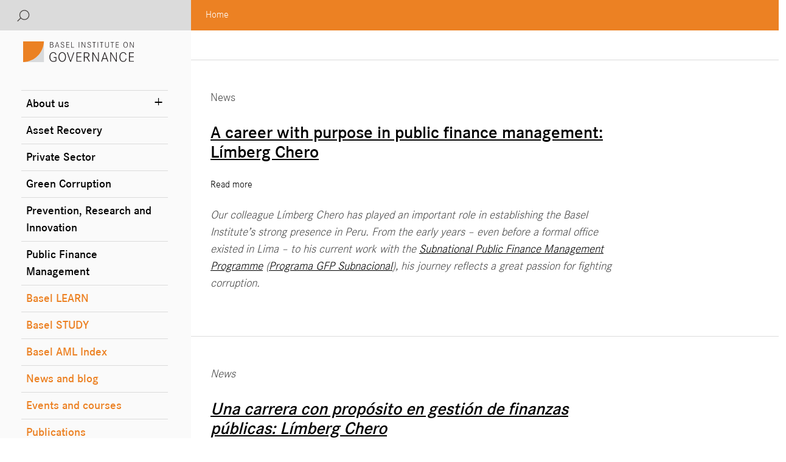

--- FILE ---
content_type: text/html; charset=UTF-8
request_url: https://baselgovernance.org/taxonomy/term/4
body_size: 12826
content:
<!DOCTYPE html>
<html lang="en" dir="ltr" prefix="content: http://purl.org/rss/1.0/modules/content/  dc: http://purl.org/dc/terms/  foaf: http://xmlns.com/foaf/0.1/  og: http://ogp.me/ns#  rdfs: http://www.w3.org/2000/01/rdf-schema#  schema: http://schema.org/  sioc: http://rdfs.org/sioc/ns#  sioct: http://rdfs.org/sioc/types#  skos: http://www.w3.org/2004/02/skos/core#  xsd: http://www.w3.org/2001/XMLSchema# ">
    <head>
        <meta charset="utf-8" />
<script>var _paq = _paq || [];(function(){var u=(("https:" == document.location.protocol) ? "https://analytics.baselgovernance.org/" : "https://analytics.baselgovernance.org/");_paq.push(["setSiteId", "9"]);_paq.push(["setTrackerUrl", u+"matomo.php"]);_paq.push(["setDoNotTrack", 1]);_paq.push(["trackPageView"]);_paq.push(["setIgnoreClasses", ["no-tracking","colorbox"]]);_paq.push(["enableLinkTracking"]);var d=document,g=d.createElement("script"),s=d.getElementsByTagName("script")[0];g.type="text/javascript";g.defer=true;g.async=true;g.src=u+"matomo.js";s.parentNode.insertBefore(g,s);})();</script>
<link rel="canonical" href="https://baselgovernance.org/taxonomy/term/4" />
<meta name="Generator" content="Drupal 8 (https://www.drupal.org)" />
<meta name="MobileOptimized" content="width" />
<meta name="HandheldFriendly" content="true" />
<meta name="viewport" content="width=device-width, initial-scale=1.0, minimum-scale=1.0, maximum-scale=1.0, user-scalable=0" />
<link rel="shortcut icon" href="/themes/custom/institute/favicon.ico" type="image/vnd.microsoft.icon" />
<link rel="delete-form" href="/taxonomy/term/4/delete" />
<link rel="edit-form" href="/taxonomy/term/4/edit" />
<link rel="clone-form" href="/entity_clone/taxonomy_term/4" />
<link rel="devel-load" href="/devel/taxonomy_term/4" />
<link rel="devel-render" href="/devel/taxonomy_term/4/render" />
<link rel="devel-definition" href="/devel/taxonomy_term/4/definition" />
<link rel="token-devel" href="/taxonomy/term/4/devel/token" />
<link rel="alternate" type="application/rss+xml" title="Public Finance Management" href="https://baselgovernance.org/taxonomy/term/4/feed" />

            <title>Public Finance Management | Basel Institute on Governance</title>
            <link rel="stylesheet" media="all" href="/core/assets/vendor/normalize-css/normalize.css?sytiy0" />
<link rel="stylesheet" media="all" href="/core/misc/normalize-fixes.css?sytiy0" />
<link rel="stylesheet" media="all" href="/core/themes/stable/css/system/components/ajax-progress.module.css?sytiy0" />
<link rel="stylesheet" media="all" href="/core/themes/stable/css/system/components/align.module.css?sytiy0" />
<link rel="stylesheet" media="all" href="/core/themes/stable/css/system/components/autocomplete-loading.module.css?sytiy0" />
<link rel="stylesheet" media="all" href="/core/themes/stable/css/system/components/fieldgroup.module.css?sytiy0" />
<link rel="stylesheet" media="all" href="/core/themes/stable/css/system/components/container-inline.module.css?sytiy0" />
<link rel="stylesheet" media="all" href="/core/themes/stable/css/system/components/clearfix.module.css?sytiy0" />
<link rel="stylesheet" media="all" href="/core/themes/stable/css/system/components/details.module.css?sytiy0" />
<link rel="stylesheet" media="all" href="/core/themes/stable/css/system/components/hidden.module.css?sytiy0" />
<link rel="stylesheet" media="all" href="/core/themes/stable/css/system/components/item-list.module.css?sytiy0" />
<link rel="stylesheet" media="all" href="/core/themes/stable/css/system/components/js.module.css?sytiy0" />
<link rel="stylesheet" media="all" href="/core/themes/stable/css/system/components/nowrap.module.css?sytiy0" />
<link rel="stylesheet" media="all" href="/core/themes/stable/css/system/components/position-container.module.css?sytiy0" />
<link rel="stylesheet" media="all" href="/core/themes/stable/css/system/components/progress.module.css?sytiy0" />
<link rel="stylesheet" media="all" href="/core/themes/stable/css/system/components/reset-appearance.module.css?sytiy0" />
<link rel="stylesheet" media="all" href="/core/themes/stable/css/system/components/resize.module.css?sytiy0" />
<link rel="stylesheet" media="all" href="/core/themes/stable/css/system/components/sticky-header.module.css?sytiy0" />
<link rel="stylesheet" media="all" href="/core/themes/stable/css/system/components/system-status-counter.css?sytiy0" />
<link rel="stylesheet" media="all" href="/core/themes/stable/css/system/components/system-status-report-counters.css?sytiy0" />
<link rel="stylesheet" media="all" href="/core/themes/stable/css/system/components/system-status-report-general-info.css?sytiy0" />
<link rel="stylesheet" media="all" href="/core/themes/stable/css/system/components/tabledrag.module.css?sytiy0" />
<link rel="stylesheet" media="all" href="/core/themes/stable/css/system/components/tablesort.module.css?sytiy0" />
<link rel="stylesheet" media="all" href="/core/themes/stable/css/system/components/tree-child.module.css?sytiy0" />
<link rel="stylesheet" media="all" href="/core/themes/stable/css/filter/filter.caption.css?sytiy0" />
<link rel="stylesheet" media="all" href="/modules/contrib/entity_embed/css/entity_embed.filter.caption.css?sytiy0" />
<link rel="stylesheet" media="all" href="/core/themes/stable/css/views/views.module.css?sytiy0" />
<link rel="stylesheet" media="all" href="/modules/contrib/colorbox/styles/default/colorbox_style.css?sytiy0" />
<link rel="stylesheet" media="all" href="/core/modules/layout_discovery/layouts/onecol/onecol.css?sytiy0" />
<link rel="stylesheet" media="all" href="/core/themes/classy/css/components/progress.css?sytiy0" />
<link rel="stylesheet" media="all" href="/core/themes/classy/css/components/messages.css?sytiy0" />
<link rel="stylesheet" media="all" href="/core/themes/classy/css/components/node.css?sytiy0" />
<link rel="stylesheet" media="all" href="/themes/custom/institute/css/hc-offcanvas-nav.css?sytiy0" />
<link rel="stylesheet" media="all" href="/themes/custom/institute/css/bulma.css?sytiy0" />
<link rel="stylesheet" media="all" href="/themes/custom/institute/css/lightgallery-bundle.min.css?sytiy0" />
<link rel="stylesheet" media="all" href="https://cdn.jsdelivr.net/npm/bulma-carousel@4.0.4/dist/css/bulma-carousel.min.css" />

            
<!--[if lte IE 8]>
<script src="/core/assets/vendor/html5shiv/html5shiv.min.js?v=3.7.3"></script>
<![endif]-->

    </head>
<body class="path-taxonomy home">
                <a class="visually-hidden focusable skip-link" href="#main-content">
            Skip to main content
        </a>
        
          <div class="dialog-off-canvas-main-canvas" data-off-canvas-main-canvas>
    <div class="modal login">
    <div class="modal-background"></div>
    <div class="modal-content">
                    
<form class="user-login-form" data-drupal-selector="user-login-form" data-msg-required="This field is required." action="/taxonomy/term/4?destination=/taxonomy/term/4" method="post" id="user-login-form" accept-charset="UTF-8">
  <div class="js-form-item form-item js-form-type-email form-type-email js-form-item-name form-item-name">
      <label for="edit-name" class="js-form-required form-required">Username or email address</label>
        
<input autocorrect="none" autocapitalize="none" spellcheck="false" data-drupal-selector="edit-name" data-msg-maxlength="Username or email address field has a maximum length of 254." data-msg-required="Username or email address is required." data-msg-email="Username or email address does not contain a valid email." type="email" id="edit-name" name="name" value="" size="15" maxlength="254" class="form-email required input" required="required" aria-required="true""/>

        </div>
<div class="js-form-item form-item js-form-type-password form-type-password js-form-item-pass form-item-pass">
      <label for="edit-pass" class="js-form-required form-required">Password</label>
        
<input data-drupal-selector="edit-pass" data-msg-maxlength="Password field has a maximum length of 128." data-msg-required="Password is required." type="password" id="edit-pass" name="pass" size="15" maxlength="128" class="form-text required input" required="required" aria-required="true""/>

        </div>

<input autocomplete="off" data-drupal-selector="form-jin2axmhaxuy4zf-8xjmjr113izcsrlemagdyedwrli" data-msg-required="This field is required." type="hidden" name="form_build_id" value="form-JIN2aXMhaXuY4Zf_8XjMJR113izcSrlEMAgDYEDwRLI" class="hidden""/>

<input data-drupal-selector="edit-user-login-form" data-msg-required="This field is required." type="hidden" name="form_id" value="user_login_form" class="hidden""/>
<div data-drupal-selector="edit-actions" class="form-actions js-form-wrapper form-wrapper" data-msg-required="This field is required." id="edit-actions">    <input data-drupal-selector="edit-submit" data-msg-required="This field is required." type="submit" id="edit-submit" name="op" value="Log in" class="button js-form-submit form-submit input" style="width: auto;"/>
</div>

</form>
<div class="item-list"><ul><li><a href="/user/password" title="Send password reset instructions via email." class="request-password-link">Reset your password</a></li></ul></div>
                </div>
</div>
<div class="modal search">
    <div class="modal-background"></div>
    <div class="modal-content">
        <div role="search" class="block block-search container-inline">
    
            <h2>
            Search</h2>
        
            
<form class="search-block-form" data-drupal-selector="search-block-form" data-msg-required="This field is required." action="/search/node" method="get" id="search-block-form" accept-charset="UTF-8">
  <div class="js-form-item form-item js-form-type-search form-type-search js-form-item-keys form-item-keys form-no-label">
      <label for="edit-keys" class="visually-hidden">Search</label>
        <input title="Enter the terms you wish to search for." data-drupal-selector="edit-keys" data-msg-maxlength="Search field has a maximum length of 128." data-msg-required="Search is required." type="search" id="edit-keys" name="keys" value="" size="15" maxlength="128" class="form-search input" placeholder="Search" />

        </div>
<div data-drupal-selector="edit-actions" class="form-actions js-form-wrapper form-wrapper" data-msg-required="This field is required." id="edit-actions--2">    <input data-drupal-selector="edit-submit" data-msg-required="This field is required." type="submit" id="edit-submit--2" value="Search" class="button js-form-submit form-submit input" style="width: auto;"/>
</div>

</form>

    </div>
    </div>
</div>
<div class="toggle-wrapper is-hidden-desktop">
    <a class="toggle">
        <span></span>
    </a>
</div>
<div class="mobile-menu is-hidden-print is-hidden-desktop">
    <div id="block-mobilemenu">
          <div class="region region-mobilemenu">
    <nav role="navigation" aria-labelledby="block-mainnavigation-menu" id="block-mainnavigation" class="block block-menu navigation menu--main">
            
  <h2 class="visually-hidden" id="block-mainnavigation-menu">Main navigation</h2>
  

        
              <ul region="mobileMenu" class="menu">
                    <li class="menu-item menu-item--expanded">
        <a href="/about-us" data-drupal-link-system-path="node/220">About us</a>
                                <ul class="menu">
                    <li class="menu-item">
        <a href="/about-us/people" data-drupal-link-system-path="about-us/people">Team</a>
              </li>
                <li class="menu-item">
        <a href="/about-us/diversity" data-drupal-link-system-path="node/2449">Diversity</a>
              </li>
                <li class="menu-item">
        <a href="/about-us/governance" data-drupal-link-system-path="node/750">Governance and compliance</a>
              </li>
                <li class="menu-item">
        <a href="/about-us/work-us" data-drupal-link-system-path="node/223">Work with us</a>
              </li>
                <li class="menu-item">
        <a href="/about-us/partners" data-drupal-link-system-path="node/221">Partners</a>
              </li>
                <li class="menu-item">
        <a href="https://baselgovernance.org/ar2024" title="Annual Report 2024">Annual Report 2024</a>
              </li>
        </ul>
  
              </li>
                <li class="menu-item">
        <a href="/asset-recovery" data-drupal-link-system-path="node/25">Asset Recovery</a>
              </li>
                <li class="menu-item">
        <a href="/private-sector" data-drupal-link-system-path="node/233">Private Sector</a>
              </li>
                <li class="menu-item">
        <a href="/green-corruption" data-drupal-link-system-path="node/665">Green Corruption</a>
              </li>
                <li class="menu-item">
        <a href="/prevention-research-and-innovation" data-drupal-link-system-path="node/226">Prevention, Research and Innovation</a>
              </li>
                <li class="menu-item">
        <a href="/public-finance-peru" data-drupal-link-system-path="node/236">Public Finance Management</a>
              </li>
                <li class="menu-item">
        <a href="/basel-learn" data-drupal-link-system-path="node/26">Basel LEARN</a>
              </li>
                <li class="menu-item">
        <a href="/study" data-drupal-link-system-path="node/2753">Basel STUDY</a>
              </li>
                <li class="menu-item">
        <a href="/basel-aml-index" data-drupal-link-system-path="node/229">Basel AML Index</a>
              </li>
                <li class="menu-item">
        <a href="/news" data-drupal-link-system-path="news">News and blog</a>
              </li>
                <li class="menu-item">
        <a href="/events-courses" data-drupal-link-system-path="events-courses">Events and courses</a>
              </li>
                <li class="menu-item">
        <a href="/publications?topic=All&amp;country=All&amp;external=1" data-drupal-link-query="{&quot;country&quot;:&quot;All&quot;,&quot;external&quot;:&quot;1&quot;,&quot;topic&quot;:&quot;All&quot;}" data-drupal-link-system-path="publications">Publications</a>
              </li>
        </ul>
  


  </nav>

  </div>

    </div>
</div>
<div class="columns is-multiline topbar">
    <div class="column is-12 is-3-desktop topbarLeft">
        <a class="is-hidden-desktop" href="/"><img class="logo" src="/themes/custom/institute/images/logo.svg"/></a>
        <div class="topbar-dropdowns">
            <button class="button search">
                <span class="icon is-normal is-left">
                    <img src="/themes/custom/institute/images/search-icon.svg"/>
                </span>
            </button>
                    </div>
    </div>
    <div class="column is-12 is-9-desktop topbarRight">
          <div class="region region-topbarright">
    <div id="block-institute-breadcrumbs" class="block block-system block-system-breadcrumb-block">
    
        
          <nav class="breadcrumb" role="navigation" aria-labelledby="system-breadcrumb">
    <h2 id="system-breadcrumb" class="visually-hidden">Breadcrumb</h2>
    <ol>
          <li>
                  <a href="/">Home</a>
              </li>
        </ol>
  </nav>

    </div>

  </div>

    </div>
</div>
<div class="columns">
    <div
        class="column is-3 sidebar content is-hidden-touch is-hidden-print">
        <div class="sidebar-header">
            <a href="/"><img class="logo" src="/themes/custom/institute/images/logo.svg"/></a>
        </div>
          <div class="region region-sidebar">
    <nav role="navigation" aria-labelledby="block-institute-main-menu-menu" id="block-institute-main-menu" class="block block-menu navigation menu--main">
            
  <h2 class="visually-hidden" id="block-institute-main-menu-menu">Main navigation</h2>
  

        
<div region="sidebar" class="mainsite">



              <ul region="sidebar" class="mainsite menu">
                          <li class="menu-item menu-item--expanded">

                  <a class="plusexpand" data-content="+"></a>
                <a href="/about-us" data-drupal-link-system-path="node/220">About us</a>
                                <ul>
                          <li class="menu-item">

                <a href="/about-us/people" data-drupal-link-system-path="about-us/people">Team</a>
              </li>
                      <li class="menu-item">

                <a href="/about-us/diversity" data-drupal-link-system-path="node/2449">Diversity</a>
              </li>
                      <li class="menu-item">

                <a href="/about-us/governance" data-drupal-link-system-path="node/750">Governance and compliance</a>
              </li>
                      <li class="menu-item">

                <a href="/about-us/work-us" data-drupal-link-system-path="node/223">Work with us</a>
              </li>
                      <li class="menu-item">

                <a href="/about-us/partners" data-drupal-link-system-path="node/221">Partners</a>
              </li>
                      <li class="menu-item">

                <a href="https://baselgovernance.org/ar2024" title="Annual Report 2024">Annual Report 2024</a>
              </li>
        </ul>
  
              </li>
                      <li class="menu-item">

                <a href="/asset-recovery" data-drupal-link-system-path="node/25">Asset Recovery</a>
              </li>
                      <li class="menu-item">

                <a href="/private-sector" data-drupal-link-system-path="node/233">Private Sector</a>
              </li>
                      <li class="menu-item">

                <a href="/green-corruption" data-drupal-link-system-path="node/665">Green Corruption</a>
              </li>
                      <li class="menu-item">

                <a href="/prevention-research-and-innovation" data-drupal-link-system-path="node/226">Prevention, Research and Innovation</a>
              </li>
                      <li class="menu-item">

                <a href="/public-finance-peru" data-drupal-link-system-path="node/236">Public Finance Management</a>
              </li>
                      <li class="menu-item">

                <a href="/basel-learn" data-drupal-link-system-path="node/26">Basel LEARN</a>
              </li>
                      <li class="menu-item">

                <a href="/study" data-drupal-link-system-path="node/2753">Basel STUDY</a>
              </li>
                      <li class="menu-item">

                <a href="/basel-aml-index" data-drupal-link-system-path="node/229">Basel AML Index</a>
              </li>
                      <li class="menu-item">

                <a href="/news" data-drupal-link-system-path="news">News and blog</a>
              </li>
                      <li class="menu-item">

                <a href="/events-courses" data-drupal-link-system-path="events-courses">Events and courses</a>
              </li>
                      <li class="menu-item">

                <a href="/publications?topic=All&amp;country=All&amp;external=1" data-drupal-link-query="{&quot;country&quot;:&quot;All&quot;,&quot;external&quot;:&quot;1&quot;,&quot;topic&quot;:&quot;All&quot;}" data-drupal-link-system-path="publications">Publications</a>
              </li>
        </ul>
  

</div>
  </nav>

  </div>

    </div>
    <div class="column is-12 is-9-desktop main-content">
        <div class="layout-container">
            <header role="banner">
                
            </header>
            
            
            
            
            
            <main role="main">
                <a id="main-content" tabindex="-1"></a>
                                <div class="layout-content">
                      <div class="region region-content">
    <div data-drupal-messages-fallback class="hidden"></div><div id="block-institute-content" class="block block-system block-system-main-block">
    
        
        <div class="views-element-container"><div class="view view-taxonomy-term view-id-taxonomy_term view-display-id-page_1 js-view-dom-id-9f50aa5750689507201087da6edfaa9c4e090438725405a0629bd7c2bdfead95">
  
    
      <div class="view-header">
      <div about="/taxonomy/term/4" id="taxonomy-term-4" class="taxonomy-term vocabulary-topic">
  
    
  <div class="content">
    
  </div>
</div>

    </div>
      
      <div class="view-content">
          <div class="views-row"><div class="paragraph paragraph--type--divider">
</div>    
<div class="columns">
    <div class="column is-9">
        
        <article  data-history-node-id="2905" role="article" about="/blog/career-purpose-public-finance-management-limberg-chero" class="node node--type-news node--promoted node--view-mode-teaser">

            
                        <div class="content">
                News
                <h3 >
                    <a href="/blog/career-purpose-public-finance-management-limberg-chero" rel="bookmark"><span class="field field--name-title field--type-string field--label-hidden">A career with purpose in public finance management: Límberg Chero</span>
</a>
                </h3>
            </div>
                        

            
            <div  class="node__content">
                  <div class="layout layout--onecol">
    <div  class="layout__region layout__region--content">
      <div class="block block-layout-builder block-extra-field-blocknodenewslinks">
    
        
          <div class="node__links">
    <ul class="links inline"><li class="node-readmore"><a href="/blog/career-purpose-public-finance-management-limberg-chero" rel="tag" title="A career with purpose in public finance management: Límberg Chero" hreflang="en">Read more<span class="visually-hidden"> about A career with purpose in public finance management: Límberg Chero</span></a></li></ul>  </div>

    </div>
<div class="block block-layout-builder block-field-blocknodenewsbody">
    
        
        
            <div class="clearfix text-formatted content field field--name-body field--type-text-with-summary field--label-hidden field__item"><p><em>Our colleague Límberg Chero has played an important role in establishing the Basel Institute’s strong presence in Peru. From the early years – even before a formal office existed in Lima – to his current work with the <a href="https://baselgovernance.org/public-finance-peru">Subnational Public Finance Management Programme</a> (<a href="https://www.gfpsubnacional.pe/">Programa GFP Subnacional</a>), his journey reflects a great passion for fighting corruption.</div>
      
    </div>

    </div>
  </div>

            </div>

        </article>

    </div>
</div></div>
    <div class="views-row"><div class="paragraph paragraph--type--divider">
</div>    
<div class="columns">
    <div class="column is-9">
        
        <article  data-history-node-id="2904" role="article" about="/blog/una-carrera-con-proposito-en-gestion-de-finanzas-publicas-limberg-chero" class="node node--type-news node--promoted node--view-mode-teaser">

            
                        <div class="content">
                News
                <h3 >
                    <a href="/blog/una-carrera-con-proposito-en-gestion-de-finanzas-publicas-limberg-chero" rel="bookmark"><span class="field field--name-title field--type-string field--label-hidden">Una carrera con propósito en gestión de finanzas públicas: Límberg Chero</span>
</a>
                </h3>
            </div>
                        

            
            <div  class="node__content">
                  <div class="layout layout--onecol">
    <div  class="layout__region layout__region--content">
      <div class="block block-layout-builder block-extra-field-blocknodenewslinks">
    
        
          <div class="node__links">
    <ul class="links inline"><li class="node-readmore"><a href="/blog/una-carrera-con-proposito-en-gestion-de-finanzas-publicas-limberg-chero" rel="tag" title="Una carrera con propósito en gestión de finanzas públicas: Límberg Chero" hreflang="en">Read more<span class="visually-hidden"> about Una carrera con propósito en gestión de finanzas públicas: Límberg Chero</span></a></li></ul>  </div>

    </div>
<div class="block block-layout-builder block-field-blocknodenewsbody">
    
        
        
            <div class="clearfix text-formatted content field field--name-body field--type-text-with-summary field--label-hidden field__item"><p><em>Nuestro colega Límberg Chero ha desempeñado un rol importante en la consolidación de la presencia del Basel Institute en Perú. Desde los años previos a la apertura de la oficina en Lima hasta su trabajo actual en el <a href="https://www.gfpsubnacional.pe/">Programa GFP Subnacional</a>, su trayectoria refleja un profundo compromiso con la integridad pública y la lucha contra la corrupción. Su camino comenzó lejos de la capital, en un pueblo milenario del norte del país, y se fue forjando a través de una rigurosa formación académica y años de servicio público.</em></p></div>
      
    </div>

    </div>
  </div>

            </div>

        </article>

    </div>
</div></div>
    <div class="views-row"><div class="paragraph paragraph--type--divider">
</div>    
<div class="columns">
    <div class="column is-9">
        
        <article  data-history-node-id="2752" role="article" about="/news/perus-integrity-week-celebrates-transparency-and-good-governance-including-environment" class="node node--type-news node--promoted node--view-mode-teaser">

            
                        <div class="content">
                News
                <h3 >
                    <a href="/news/perus-integrity-week-celebrates-transparency-and-good-governance-including-environment" rel="bookmark"><span class="field field--name-title field--type-string field--label-hidden">Peru’s Integrity Week celebrates transparency and good governance, including for the environment</span>
</a>
                </h3>
            </div>
                        

            
            <div  class="node__content">
                  <div class="layout layout--onecol">
    <div  class="layout__region layout__region--content">
      <div class="block block-layout-builder block-extra-field-blocknodenewslinks">
    
        
          <div class="node__links">
    <ul class="links inline"><li class="node-readmore"><a href="/news/perus-integrity-week-celebrates-transparency-and-good-governance-including-environment" rel="tag" title="Peru’s Integrity Week celebrates transparency and good governance, including for the environment" hreflang="en">Read more<span class="visually-hidden"> about Peru’s Integrity Week celebrates transparency and good governance, including for the environment</span></a></li></ul>  </div>

    </div>
<div class="block block-layout-builder block-field-blocknodenewsbody">
    
        
        
            <div class="clearfix text-formatted content field field--name-body field--type-text-with-summary field--label-hidden field__item"><p>While most of the world celebrates International Anti-Corruption Day on 9 December, Peru has kickstarted a new tradition: an entire week dedicated to integrity, transparency and anti-corruption events and celebrations.</p></div>
      
    </div>

    </div>
  </div>

            </div>

        </article>

    </div>
</div></div>
    <div class="views-row"><div class="paragraph paragraph--type--divider">
</div>    
<div class="columns">
    <div class="column is-9">
        
        <article  data-history-node-id="2708" role="article" about="/news/swiss-peruvian-public-finance-management-programme-enters-exciting-new-phase" class="node node--type-news node--promoted node--view-mode-teaser">

            
                        <div class="content">
                News
                <h3 >
                    <a href="/news/swiss-peruvian-public-finance-management-programme-enters-exciting-new-phase" rel="bookmark"><span class="field field--name-title field--type-string field--label-hidden">Swiss-Peruvian public finance management programme enters exciting new phase</span>
</a>
                </h3>
            </div>
                        

            
            <div  class="node__content">
                  <div class="layout layout--onecol">
    <div  class="layout__region layout__region--content">
      <div class="block block-layout-builder block-extra-field-blocknodenewslinks">
    
        
          <div class="node__links">
    <ul class="links inline"><li class="node-readmore"><a href="/news/swiss-peruvian-public-finance-management-programme-enters-exciting-new-phase" rel="tag" title="Swiss-Peruvian public finance management programme enters exciting new phase" hreflang="en">Read more<span class="visually-hidden"> about Swiss-Peruvian public finance management programme enters exciting new phase</span></a></li></ul>  </div>

    </div>
<div class="block block-layout-builder block-field-blocknodenewsbody">
    
        
        
            <div class="clearfix text-formatted content field field--name-body field--type-text-with-summary field--label-hidden field__item"><p>We are delighted that our highly successful programme to strengthen public finance management at the regional and local levels in Peru is entering its third four-year phase.</p>

<p>Funded by the Swiss State Secretariat for Economic Affairs (SECO) since 2013, the <a href="https://www.gfpsubnacional.pe/">Programa GFP Subnacional</a> aims to improve how public finances are managed and spent at the subnational level and to optimise the delivery of public services to Peruvian citizens.</p></div>
      
    </div>

    </div>
  </div>

            </div>

        </article>

    </div>
</div></div>
    <div class="views-row"><div class="paragraph paragraph--type--divider">
</div>    
<div class="columns">
    <div class="column is-9">
        
        <article  data-history-node-id="2637" role="article" about="/news/peru-celebrates-five-years-its-non-conviction-based-forfeiture-law-usd-94-million-so-far" class="node node--type-news node--promoted node--view-mode-teaser">

            
                        <div class="content">
                News
                <h3 >
                    <a href="/news/peru-celebrates-five-years-its-non-conviction-based-forfeiture-law-usd-94-million-so-far" rel="bookmark"><span class="field field--name-title field--type-string field--label-hidden">Peru celebrates five years of its non-conviction based forfeiture law – USD 94 million so far</span>
</a>
                </h3>
            </div>
                        

            
            <div  class="node__content">
                  <div class="layout layout--onecol">
    <div  class="layout__region layout__region--content">
      <div class="block block-layout-builder block-extra-field-blocknodenewslinks">
    
        
          <div class="node__links">
    <ul class="links inline"><li class="node-readmore"><a href="/news/peru-celebrates-five-years-its-non-conviction-based-forfeiture-law-usd-94-million-so-far" rel="tag" title="Peru celebrates five years of its non-conviction based forfeiture law – USD 94 million so far" hreflang="en">Read more<span class="visually-hidden"> about Peru celebrates five years of its non-conviction based forfeiture law – USD 94 million so far</span></a></li></ul>  </div>

    </div>
<div class="block block-layout-builder block-field-blocknodenewsbody">
    
        
        
            <div class="clearfix text-formatted content field field--name-body field--type-text-with-summary field--label-hidden field__item"><p>USD 94 million dollars is the amount of money recovered so far by the Peruvian State through its <em>Extinción de Dominio</em> law, according to Attorney General Juan Carlos Villena Campana.</p>

<p>Introduced in 2018, the non-conviction based forfeiture law has been rolled out across the country via a subsystem of specialised prosecutor’s offices, tribunals and courts. The development and implementation of the law was supported by the Basel Institute and its International Centre for Asset Recovery (ICAR), which has worked with the country’s criminal justice authorities since 2013.</p></div>
      
    </div>

    </div>
  </div>

            </div>

        </article>

    </div>
</div></div>
    <div class="views-row"><div class="paragraph paragraph--type--divider">
</div>    
<div class="columns">
    <div class="column is-9">
        
        <article  data-history-node-id="2590" role="article" about="/news/quispe-callo-case-perus-provincial-prosecutors-recover-corrupt-assets-through-non-conviction" class="node node--type-news node--promoted node--view-mode-teaser">

            
                        <div class="content">
                News
                <h3 >
                    <a href="/news/quispe-callo-case-perus-provincial-prosecutors-recover-corrupt-assets-through-non-conviction" rel="bookmark"><span class="field field--name-title field--type-string field--label-hidden">The Quispe Callo case: Peru’s provincial prosecutors recover corrupt assets through non-conviction based confiscation</span>
</a>
                </h3>
            </div>
                        

            
            <div  class="node__content">
                  <div class="layout layout--onecol">
    <div  class="layout__region layout__region--content">
      <div class="block block-layout-builder block-extra-field-blocknodenewslinks">
    
        
          <div class="node__links">
    <ul class="links inline"><li class="node-readmore"><a href="/news/quispe-callo-case-perus-provincial-prosecutors-recover-corrupt-assets-through-non-conviction" rel="tag" title="The Quispe Callo case: Peru’s provincial prosecutors recover corrupt assets through non-conviction based confiscation" hreflang="en">Read more<span class="visually-hidden"> about The Quispe Callo case: Peru’s provincial prosecutors recover corrupt assets through non-conviction based confiscation</span></a></li></ul>  </div>

    </div>
<div class="block block-layout-builder block-field-blocknodenewsbody">
    
        
        
            <div class="clearfix text-formatted content field field--name-body field--type-text-with-summary field--label-hidden field__item"><p>Authorities in Cusco in southeast Peru have succeeded in recovering a house and land linked to acts of corruption by the former mayor of the province of Canchis, using a recently introduced non-conviction based forfeiture law.</p></div>
      
    </div>

    </div>
  </div>

            </div>

        </article>

    </div>
</div></div>
    <div class="views-row"><div class="paragraph paragraph--type--divider">
</div>    
<div class="columns">
    <div class="column is-9">
        
        <article  data-history-node-id="2581" role="article" about="/news/managing-public-investments-infrastructure-novel-course-peru-connects-theory-and-practice" class="node node--type-news node--promoted node--view-mode-teaser">

            
                        <div class="content">
                News
                <h3 >
                    <a href="/news/managing-public-investments-infrastructure-novel-course-peru-connects-theory-and-practice" rel="bookmark"><span class="field field--name-title field--type-string field--label-hidden">Managing public investments in infrastructure: novel course in Peru connects theory and practice</span>
</a>
                </h3>
            </div>
                        

            
            <div  class="node__content">
                  <div class="layout layout--onecol">
    <div  class="layout__region layout__region--content">
      <div class="block block-layout-builder block-extra-field-blocknodenewslinks">
    
        
          <div class="node__links">
    <ul class="links inline"><li class="node-readmore"><a href="/news/managing-public-investments-infrastructure-novel-course-peru-connects-theory-and-practice" rel="tag" title="Managing public investments in infrastructure: novel course in Peru connects theory and practice" hreflang="en">Read more<span class="visually-hidden"> about Managing public investments in infrastructure: novel course in Peru connects theory and practice</span></a></li></ul>  </div>

    </div>
<div class="block block-layout-builder block-field-blocknodenewsbody">
    
        
        
            <div class="clearfix text-formatted content field field--name-body field--type-text-with-summary field--label-hidden field__item"><p>Better management of public infrastructure projects could save significant amounts of taxpayers’ money and result in better buildings, roads and bridges. But the public officials managing the projects are often unaware of academic frameworks and tools that could help them to manage the investments more efficiently and transparently.</p>

<p>A new academic course developed by our Subnational Public Finance Management Strengthening Programme (<a href="https://www.gfpsubnacional.pe/">Programa GFP</a>) and the University of Piura seeks to address that issue for public officials in Peru.</p></div>
      
    </div>

    </div>
  </div>

            </div>

        </article>

    </div>
</div></div>
    <div class="views-row"><div class="paragraph paragraph--type--divider">
</div>    
<div class="columns">
    <div class="column is-9">
        
        <article  data-history-node-id="2571" role="article" about="/news/improving-public-integrity-peru-how-regional-governments-can-take-lead" class="node node--type-news node--promoted node--view-mode-teaser">

            
                        <div class="content">
                News
                <h3 >
                    <a href="/news/improving-public-integrity-peru-how-regional-governments-can-take-lead" rel="bookmark"><span class="field field--name-title field--type-string field--label-hidden">Improving public integrity in Peru: how regional governments can take the lead</span>
</a>
                </h3>
            </div>
                        

            
            <div  class="node__content">
                  <div class="layout layout--onecol">
    <div  class="layout__region layout__region--content">
      <div class="block block-layout-builder block-extra-field-blocknodenewslinks">
    
        
          <div class="node__links">
    <ul class="links inline"><li class="node-readmore"><a href="/news/improving-public-integrity-peru-how-regional-governments-can-take-lead" rel="tag" title="Improving public integrity in Peru: how regional governments can take the lead" hreflang="en">Read more<span class="visually-hidden"> about Improving public integrity in Peru: how regional governments can take the lead</span></a></li></ul>  </div>

    </div>
<div class="block block-layout-builder block-field-blocknodenewsbody">
    
        
        
            <div class="clearfix text-formatted content field field--name-body field--type-text-with-summary field--label-hidden field__item"><p>Corruption prevention measures are often talked about at the national level: “Governments need to do this and that to prevent corruption.”</p>

<p>But Peru’s Regional Government of San Martín provides a good example of what can be achieved at the <em>subnational</em> levels to increase public integrity and transparency.</p>

<p>The ingredients: strong political commitment, a clear understanding of regional corruption vulnerabilities and dedicated technical support.</p></div>
      
    </div>

    </div>
  </div>

            </div>

        </article>

    </div>
</div></div>
    <div class="views-row"><div class="paragraph paragraph--type--divider">
</div>    
<div class="columns">
    <div class="column is-9">
        
        <article  data-history-node-id="2492" role="article" about="/news/fostering-peer-learning-and-innovation-public-integrity-peru" class="node node--type-news node--promoted node--view-mode-teaser">

            
                        <div class="content">
                News
                <h3 >
                    <a href="/news/fostering-peer-learning-and-innovation-public-integrity-peru" rel="bookmark"><span class="field field--name-title field--type-string field--label-hidden">Fostering peer learning and innovation on public integrity in Peru</span>
</a>
                </h3>
            </div>
                        

            
            <div  class="node__content">
                  <div class="layout layout--onecol">
    <div  class="layout__region layout__region--content">
      <div class="block block-layout-builder block-extra-field-blocknodenewslinks">
    
        
          <div class="node__links">
    <ul class="links inline"><li class="node-readmore"><a href="/news/fostering-peer-learning-and-innovation-public-integrity-peru" rel="tag" title="Fostering peer learning and innovation on public integrity in Peru" hreflang="en">Read more<span class="visually-hidden"> about Fostering peer learning and innovation on public integrity in Peru</span></a></li></ul>  </div>

    </div>
<div class="block block-layout-builder block-field-blocknodenewsbody">
    
        
        
            <div class="clearfix text-formatted content field field--name-body field--type-text-with-summary field--label-hidden field__item"><p>Our Subnational Public Finance Management (PFM) Strengthening Programme in Peru is ramping up efforts to encourage peer learning, capacity building and innovation on public-sector integrity, with the first joint public integrity workshop held on 14 July 2023.</p>

<p>Leaders from six regional governments joined representatives from Peru’s central Public Integrity Secretariat and the United Nations Development Programme (UNDP) to discuss progress and challenges in the country’s Regional Integrity Strengthening Agenda.</p></div>
      
    </div>

    </div>
  </div>

            </div>

        </article>

    </div>
</div></div>
    <div class="views-row"><div class="paragraph paragraph--type--divider">
</div>    
<div class="columns">
    <div class="column is-9">
        
        <article  data-history-node-id="2423" role="article" about="/publications/gestion-de-riesgos-en-la-administracion-y-recaudacion-del-impuesto-predial-para" class="node node--type-publication node--promoted node--view-mode-teaser">

            
                        <div class="content">
                Publication
                <h3 >
                    <a href="/publications/gestion-de-riesgos-en-la-administracion-y-recaudacion-del-impuesto-predial-para" rel="bookmark"><span class="field field--name-title field--type-string field--label-hidden">Gestión de riesgos en la administración y recaudación del impuesto predial para fortalecer la gestión municipal</span>
</a>
                </h3>
            </div>
                        

            
            <div  class="node__content">
                  <div class="node__links">
    <ul class="links inline"><li class="node-readmore"><a href="/publications/gestion-de-riesgos-en-la-administracion-y-recaudacion-del-impuesto-predial-para" rel="tag" title="Gestión de riesgos en la administración y recaudación del impuesto predial para fortalecer la gestión municipal" hreflang="en">Read more<span class="visually-hidden"> about Gestión de riesgos en la administración y recaudación del impuesto predial para fortalecer la gestión municipal</span></a></li></ul>  </div>

            <div class="clearfix text-formatted content field field--name-body field--type-text-with-summary field--label-hidden field__item"><p><strong>**Español abajo**</strong></p>

<p>This document offers guidance to municipal governments in Peru on managing risks that affect the efficient administration and collection of property taxes. Property taxes are a major source of revenue for municipal governments in Peru, yet collection rates appear low compared to other countries in Latin America.</p></div>
      
            </div>

        </article>

    </div>
</div></div>

    </div>
  
        <nav class="pager" role="navigation" aria-labelledby="pagination-heading">
    <h4 id="pagination-heading" class="pager__heading visually-hidden">Pagination</h4>
    <ul class="pager__items js-pager__items">
                    <li class="pager__item is-active">
          Page 1        </li>
                    <li class="pager__item pager__item--next">
          <a href="/taxonomy/term/4?page=1" title="Go to next page" rel="next">
            <span class="visually-hidden">Next page</span>
            <span aria-hidden="true">››</span>
          </a>
        </li>
          </ul>
  </nav>

              <div class="feed-icons">
      <a href="https://baselgovernance.org/taxonomy/term/4/feed" class="feed-icon">
  Subscribe to Public Finance Management
</a>

    </div>
  </div>
</div>

    </div>

  </div>

                </div>
                                                            </main>
            <footer class="footer" role="contentinfo">
                  <div class="region region-footer columns">
    <div class="column">
          <div class="block block-block-content block-block-content64e7ee48-8482-40ca-92b4-d1c54b65c61d">
    
        
          <div class="layout layout--onecol">
    <div  class="layout__region layout__region--content">
      <div class="block block-layout-builder block-field-blockblock-contentbasicbody">
    
        
        
            <div class="clearfix text-formatted content field field--name-body field--type-text-with-summary field--label-hidden field__item"><h3>Contact</h3>

<p>Basel Institute on Governance<br />
Steinenring 60<br />
4051 Basel<br />
Switzerland</p>

<p>Phone: +41 61 205 55 11<br />
<a href="mailto:info@baselgovernance.org">info@baselgovernance.org</a></p>

<p><img alt="WhatsApp" data-entity-type="file" data-entity-uuid="f3290b0b-6984-43a0-a515-2803682ed1e3" height="19" src="/sites/default/files/inline-images/ic--baseline-whatsapp.png" width="19" class="align-left" /> <a href="https://whatsapp.com/channel/0029VajOzic65yDGAm0DNO3Y">WhatsApp Channel</a>  <br />
<img alt="LinkedIn" data-entity-type="file" data-entity-uuid="6bdc00c6-6916-4249-bb01-211010e987b8" height="18" src="/sites/default/files/inline-images/linkedIn_0.png" width="18" class="align-left" /> <a href="https://www.linkedin.com/company/basel-institute/">Basel Institute</a><br />
<img alt="Youtube" data-entity-type="file" data-entity-uuid="e87454ea-cc9c-46fb-86a5-19b67dd7d4c7" height="18" src="/sites/default/files/inline-images/youtube-icon_1.png" style="margin-top: 5px" width="18" class="align-left" /> <a href="https://www.youtube.com/channel/UCKSSh1WlzQox_fogp4WMLCA">Basel Institute on Governance</a><br />
<img alt="Facebook" data-entity-type="file" data-entity-uuid="90e00f36-57fa-4bae-a3d5-c01887dfc4d8" src="/sites/default/files/inline-images/facebook.png" style="margin: 5px 4px 0 4px;" width="10" class="align-left" /> <a href="https://www.facebook.com/baselinstituteongovernance">Basel Institute on Governance</a></p>
</div>
      
    </div>

    </div>
  </div>

    </div>

    </div>
    <div class="column container">
        <div class="block block-block-content block-block-contenta5d18b2e-151a-4f9b-8efa-5d884ad5ebae">
    
        
          <div class="layout layout--onecol">
    <div  class="layout__region layout__region--content">
      <div class="block block-layout-builder block-field-blockblock-contentbasicbody">
    
        
        
            <div class="clearfix text-formatted content field field--name-body field--type-text-with-summary field--label-hidden field__item"><h3>Newsletter</h3>

<p>We send newsletters approximately 6-8 times per year</p>


<div id="mc_embed_shell">

    <div id="mc_embed_signup">
        <form
            action="https://baselgovernance.us18.list-manage.com/subscribe/post?u=533ed2a4eb1d84dcb5c4a06b6&amp;id=e90bd70d33&amp;f_id=0097b3e6f0"
            method="post" id="mc-embedded-subscribe-form" name="mc-embedded-subscribe-form" class="validate"
            target="_self" novalidate="">
            <div id="mc_embed_signup_scroll">
                <div class="indicates-required"><span class="asterisk">*</span> indicates required</div>
                <div class="mc-field-group" style="padding: 10px 0;"><label for="mce-EMAIL">Email Address <span
                            class="asterisk">*</span></label><input type="email" name="EMAIL" class="required email" style="padding: 5px; width: 100%;"
                        id="mce-EMAIL" required="" value=""></div>
                <div id="mergeRow-gdpr" style="padding: 10px 0" class="mergeRow gdpr-mergeRow content__gdprBlock mc-field-group">
                    <div class="content__gdpr"><input type="hidden" id="gdpr_15451" name="gdpr[15451]" class="gdpr"
                            value="Y">
                        <p>We use Mailchimp as our marketing platform. By clicking below to subscribe, you acknowledge
                            that your information will be transferred to Mailchimp for processing. <a
                                href="https://mailchimp.com/legal/terms">Learn more</a> about Mailchimp's privacy
                            practices.</p>
                    </div>
                </div>
                <div id="mce-responses" class="clear">
                    <div class="response" id="mce-error-response" style="display: none;"></div>
                    <div class="response" id="mce-success-response" style="display: none;"></div>
                </div>
                <div aria-hidden="true" style="position: absolute; left: -5000px;"><input type="text"
                        name="b_533ed2a4eb1d84dcb5c4a06b6_e90bd70d33" tabindex="-1" value=""></div>
                <div class="clear"><input type="submit" name="subscribe" id="mc-embedded-subscribe" class="button"
                        value="Subscribe"></div>
            </div>
        </form>
    </div>
</div></div>
      
    </div>

    </div>
  </div>

    </div>

    </div>
    <div class="column">
        <div class="block block-block-content block-block-contentf1bf522b-9da2-4e98-92d4-164378f36298">
    
        
          <div class="layout layout--onecol">
    <div  class="layout__region layout__region--content">
      <div class="block block-layout-builder block-field-blockblock-contentbasicbody">
    
        
        
            <div class="clearfix text-formatted content field field--name-body field--type-text-with-summary field--label-hidden field__item"><h3>Partner</h3>

<p>The Basel Institute on Governance is an Associated Institute of the University of Basel.</p>

<article data-embed-button="media_entity_embed" data-entity-embed-display="view_mode:media.full" data-entity-type="media" data-entity-uuid="72e4814f-5e27-459f-9773-ef34ba6d7a15" data-langcode="en" class="embedded-entity"><article class="media media--type-image media--view-mode-full">
  
      
            <div class="field field--name-field-media-image field--type-image field--label-hidden field__item">  <img src="/sites/default/files/2019-02/Logo%20Unibas.png" width="196" height="63" alt="Logo Uni Basel" typeof="foaf:Image" />

</div>
      
  </article>
</article>
</div>
      
    </div>

    </div>
  </div>

    </div>

    </div>
  </div>

            </footer>
            <footer class="footer footer2">
                  <div class="region region-footer2">
    <nav role="navigation" aria-labelledby="block-footer-menu" id="block-footer" class="block block-menu navigation menu--footer">
            
  <h2 class="visually-hidden" id="block-footer-menu">Footer</h2>
  

        
              <ul region="footer2" class="menu">
                    <li class="menu-item">
        <a href="/media" data-drupal-link-system-path="node/615">Media</a>
              </li>
                <li class="menu-item">
        <a href="/privacy-policy">Privacy policy</a>
              </li>
                <li class="menu-item">
        <a href="/terms-use" data-drupal-link-system-path="node/614">Terms of use</a>
              </li>
        </ul>
  


  </nav>

  </div>

            </footer>
        </div>
            </div>
</div>

  </div>

        
        <script type="application/json" data-drupal-selector="drupal-settings-json">{"path":{"baseUrl":"\/","scriptPath":null,"pathPrefix":"","currentPath":"taxonomy\/term\/4","currentPathIsAdmin":false,"isFront":false,"currentLanguage":"en"},"pluralDelimiter":"\u0003","suppressDeprecationErrors":true,"ajaxPageState":{"libraries":"classy\/base,classy\/messages,classy\/node,clientside_validation_jquery\/cv.jquery.ckeditor,clientside_validation_jquery\/cv.jquery.validate,colorbox\/default,colorbox_load\/colorbox_load,core\/html5shiv,core\/normalize,entity_embed\/caption,fitvids\/fitvids,fitvids\/init,institute\/global-styling,layout_discovery\/onecol,matomo\/matomo,ng_lightbox\/ng_lightbox,system\/base,views\/views.module","theme":"institute","theme_token":null},"ajaxTrustedUrl":{"\/search\/node":true,"form_action_p_pvdeGsVG5zNF_XLGPTvYSKCf43t8qZYSwcfZl2uzM":true},"clientside_validation_jquery":{"validate_all_ajax_forms":2,"force_validate_on_blur":false},"colorbox":{"transition":"elastic","speed":350,"opacity":0.85,"slideshow":false,"slideshowAuto":true,"slideshowSpeed":2500,"slideshowStart":"start slideshow","slideshowStop":"stop slideshow","current":"{current} of {total}","previous":"\u00ab Prev","next":"Next \u00bb","close":"Close","overlayClose":true,"returnFocus":true,"maxWidth":"98%","maxHeight":"98%","initialWidth":"300","initialHeight":"250","fixed":true,"scrolling":true,"mobiledetect":true,"mobiledevicewidth":"480px"},"fitvids":{"selectors":".node","custom_vendors":"","ignore_selectors":""},"matomo":{"disableCookies":false,"trackMailto":true,"trackColorbox":true},"user":{"uid":0,"permissionsHash":"f4bfafc1f84d930f42a89a7c3aa7f1ace494dbafdcd248612e5033ca3312dadd"}}</script>
<script src="/core/assets/vendor/jquery/jquery.min.js?v=3.5.1"></script>
<script src="/core/assets/vendor/jquery-once/jquery.once.min.js?v=2.2.3"></script>
<script src="/core/misc/drupalSettingsLoader.js?v=8.9.20"></script>
<script src="/core/misc/drupal.js?v=8.9.20"></script>
<script src="/core/misc/drupal.init.js?v=8.9.20"></script>
<script src="/libraries/colorbox/jquery.colorbox-min.js?v=8.9.20"></script>
<script src="/modules/contrib/colorbox/js/colorbox.js?v=8.9.20"></script>
<script src="/modules/contrib/colorbox/styles/default/colorbox_style.js?v=8.9.20"></script>
<script src="/core/misc/progress.js?v=8.9.20"></script>
<script src="/core/misc/ajax.js?v=8.9.20"></script>
<script src="/core/themes/stable/js/ajax.js?v=8.9.20"></script>
<script src="/modules/contrib/colorbox_load/js/colorbox_load.js?sytiy0"></script>
<script src="/libraries/fitvids/jquery.fitvids.js?v=8.9.20"></script>
<script src="/modules/contrib/fitvids/js/init-fitvids.js?v=8.9.20"></script>
<script src="/modules/contrib/matomo/js/matomo.js?v=8.9.20"></script>
<script src="https://use.fontawesome.com/releases/v5.0.6/js/all.js"></script>
<script src="https://plausible.baselgovernance.org/js/plausible.js" defer data-domain="baselgovernance.org"></script>
<script src="/themes/custom/institute/js/scrollreveal.min.js?v=1.x"></script>
<script src="/themes/custom/institute/js/hc-offcanvas-nav.js?v=1.x"></script>
<script src="/themes/custom/institute/js/scripts.js?v=1.x"></script>
<script src="https://cdn.jsdelivr.net/npm/jquery-validation@1.17.0/dist/jquery.validate.min.js"></script>
<script src="/modules/contrib/clientside_validation/clientside_validation_jquery/js/cv.jquery.validate.js?sytiy0"></script>
<script src="/core/misc/debounce.js?v=8.9.20"></script>
<script src="/modules/contrib/clientside_validation/clientside_validation_jquery/js/cv.jquery.ckeditor.js?sytiy0"></script>

    </body>
</html>
            


--- FILE ---
content_type: application/javascript
request_url: https://baselgovernance.org/modules/contrib/clientside_validation/clientside_validation_jquery/js/cv.jquery.validate.js?sytiy0
body_size: 2360
content:
/**
 * @file
 * Attaches behaviors for the Clientside Validation jQuery module.
 */
(function ($, Drupal, drupalSettings) {
  'use strict';

  /**
   * Attaches jQuery validate behavior to forms.
   *
   * @type {Drupal~behavior}
   *
   * @prop {Drupal~behaviorAttach} attach
   *  Attaches the outline behavior to the right context.
   */
  Drupal.behaviors.cvJqueryValidate = {
    attach: function (context) {
      if (typeof drupalSettings.cvJqueryValidateOptions === 'undefined') {
        drupalSettings.cvJqueryValidateOptions = {};
      }

      if (typeof Drupal.Ajax !== 'undefined') {
        // Update Drupal.Ajax.prototype.beforeSend only once.
        if (typeof Drupal.Ajax.prototype.beforeSubmitCVOriginal === 'undefined') {
          var validateAll = 2;
          try {
            validateAll = drupalSettings.clientside_validation_jquery.validate_all_ajax_forms;
          }
          catch(e) {
            // Do nothing if we do not have settings or value in settings.
          }

          Drupal.Ajax.prototype.beforeSubmitCVOriginal = Drupal.Ajax.prototype.beforeSubmit;
          Drupal.Ajax.prototype.beforeSubmit = function (form_values, element_settings, options) {
            if (typeof this.$form !== 'undefined' && (validateAll === 1 || $(this.element).hasClass('cv-validate-before-ajax'))) {
              $(this.$form).removeClass('ajax-submit-prevented');

              $(this.$form).validate();
              if (!($(this.$form).valid())) {
                this.ajaxing = false;
                $(this.$form).addClass('ajax-submit-prevented');
                return false;
              }
            }

            return this.beforeSubmitCVOriginal();
          };
        }
      }

      if (drupalSettings.clientside_validation_jquery.force_validate_on_blur) {
        drupalSettings.cvJqueryValidateOptions.onfocusout = function(element) {
          // "eager" validation
          this.element(element);
        };
      }

      // Allow all modules to update the validate options.
      // Example of how to do this is shown below.
      $(document).trigger('cv-jquery-validate-options-update', drupalSettings.cvJqueryValidateOptions);

      $(context).find('form').each(function() {
        $(this).validate(drupalSettings.cvJqueryValidateOptions);
      });
    }
  };
})(jQuery, Drupal, drupalSettings);
